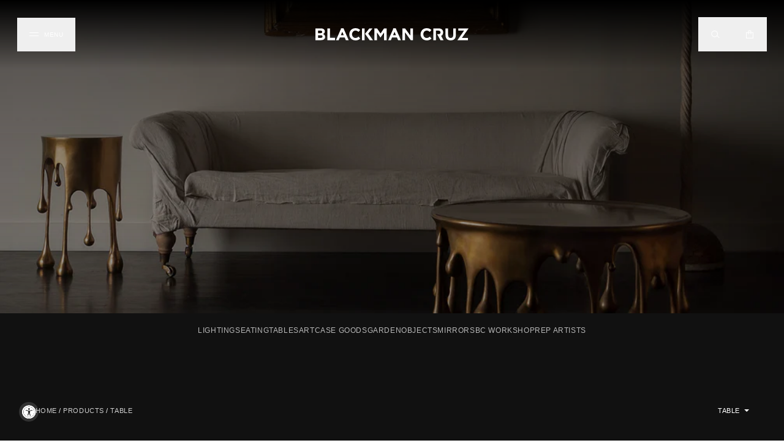

--- FILE ---
content_type: text/html; charset=utf-8
request_url: https://blackmancruz.com/collections/all/table
body_size: 18419
content:
<!doctype html>
<html lang="en">
<head>
  <meta name="google-site-verification" content="rOZ4jIoKDh6yNbvD2ym95RPh09Vd4jf9zlxxLTm-wkk" />
  <meta name="google-site-verification" content="Dd86M0-D7ioqcwOQE5vEz8DxqFxUaz0hs28eVtlZAxk" />
  <meta charset="utf-8">
  <meta http-equiv="X-UA-Compatible" content="IE=edge">
  <meta name="viewport" content="width=device-width,initial-scale=1,viewport-fit=cover">
  <meta name="theme-color" content="">
  <link rel="canonical" href="https://blackmancruz.com/collections/all/table">
  
  
    <link rel="shortcut icon" href="//blackmancruz.com/cdn/shop/files/192x192_32x32.png?v=1614342843" type="image/png">
  

  
  <title>
    Products
    
 &ndash; Tagged &quot;Table&quot;
    
    
      &ndash; Blackman Cruz
    
  </title>

  

  
<meta property="og:site_name" content="Blackman Cruz">
<meta property="og:url" content="https://blackmancruz.com/collections/all/table">
<meta property="og:title" content="Products">
<meta property="og:type" content="website">
<meta property="og:description" content="Considered one of the best antique and modern furniture gallery / showrooms in Los Angeles. A resource for interior designers, collectors and architects. ">



  <meta property="og:image" content="http://blackmancruz.com/cdn/shop/files/sample_490f4520-97dc-4456-8fa2-cefcde983490_1024x1024.jpg?v=1725611832">


<meta name="twitter:site" content="@">
<meta name="twitter:card" content="summary_large_image">
<meta name="twitter:title" content="Products">
<meta name="twitter:description" content="Considered one of the best antique and modern furniture gallery / showrooms in Los Angeles. A resource for interior designers, collectors and architects. ">


<link rel="preconnect" href="https://fonts.googleapis.com">
<link rel="preconnect" href="https://fonts.gstatic.com" crossorigin>
<link href="https://fonts.googleapis.com/css2?family=EB+Garamond:ital,wght@0,400..800;1,400..800&display=swap" rel="stylesheet">
<link rel="stylesheet" type="text/css" href="https://cloud.typography.com/6173836/7893992/css/fonts.css" />
<link rel="stylesheet" href="//maxcdn.bootstrapcdn.com/font-awesome/4.3.0/css/font-awesome.min.css">
<link rel="stylesheet" href="https://cdn.jsdelivr.net/npm/swiper@11/swiper-bundle.min.css"/>

<script src="https://cdn.jsdelivr.net/npm/swiper@11/swiper-bundle.min.js"></script>

  <!-- <script src="https://cdn.tailwindcss.com"></script> -->
  <script src="//blackmancruz.com/cdn/shop/t/32/assets/tailwind.js?v=74060902485424021281752698034"></script>
  
  <link href="//blackmancruz.com/cdn/shop/t/32/assets/theme.scss.css?v=90133725138549438251752699144" rel="stylesheet" type="text/css" media="all" />

  <script>
    document.documentElement.className = document.documentElement.className.replace('no-js', 'js');

    window.theme = {
      strings: {
        addToCart: "Add to Cart",
        soldOut: "Sold Out",
        unavailable: "Unavailable"
      },
      moneyFormat: "${{amount_no_decimals}}"
    };
  </script>

  

  

  <script src="//blackmancruz.com/cdn/shop/t/32/assets/vendor.js?v=105036834476855484161752698034" defer="defer"></script>
  <script src="//blackmancruz.com/cdn/shop/t/32/assets/theme.js?v=29876198987344868531752698034" defer="defer"></script>
  <script src="//blackmancruz.com/cdn/shop/t/32/assets/filter.js?v=69243719842997899001752698034" defer="defer"></script>
  <script src="//blackmancruz.com/cdn/shop/t/32/assets/product-zoom.js?v=139337006468323194471752698034" defer="defer"></script>

  <script>window.performance && window.performance.mark && window.performance.mark('shopify.content_for_header.start');</script><meta id="shopify-digital-wallet" name="shopify-digital-wallet" content="/7666617/digital_wallets/dialog">
<meta name="shopify-checkout-api-token" content="da7081a3de3ce6122b40cefb82abd16c">
<meta id="in-context-paypal-metadata" data-shop-id="7666617" data-venmo-supported="false" data-environment="production" data-locale="en_US" data-paypal-v4="true" data-currency="USD">
<link rel="alternate" type="application/atom+xml" title="Feed" href="/collections/all/table.atom" />
<script async="async" src="/checkouts/internal/preloads.js?locale=en-US"></script>
<link rel="preconnect" href="https://shop.app" crossorigin="anonymous">
<script async="async" src="https://shop.app/checkouts/internal/preloads.js?locale=en-US&shop_id=7666617" crossorigin="anonymous"></script>
<script id="shopify-features" type="application/json">{"accessToken":"da7081a3de3ce6122b40cefb82abd16c","betas":["rich-media-storefront-analytics"],"domain":"blackmancruz.com","predictiveSearch":true,"shopId":7666617,"locale":"en"}</script>
<script>var Shopify = Shopify || {};
Shopify.shop = "blackmancruz.myshopify.com";
Shopify.locale = "en";
Shopify.currency = {"active":"USD","rate":"1.0"};
Shopify.country = "US";
Shopify.theme = {"name":"Blackman Cruz (2.0.8) – Search update","id":180507214107,"schema_name":"Blackman Cruz","schema_version":"2.0.0","theme_store_id":null,"role":"main"};
Shopify.theme.handle = "null";
Shopify.theme.style = {"id":null,"handle":null};
Shopify.cdnHost = "blackmancruz.com/cdn";
Shopify.routes = Shopify.routes || {};
Shopify.routes.root = "/";</script>
<script type="module">!function(o){(o.Shopify=o.Shopify||{}).modules=!0}(window);</script>
<script>!function(o){function n(){var o=[];function n(){o.push(Array.prototype.slice.apply(arguments))}return n.q=o,n}var t=o.Shopify=o.Shopify||{};t.loadFeatures=n(),t.autoloadFeatures=n()}(window);</script>
<script>
  window.ShopifyPay = window.ShopifyPay || {};
  window.ShopifyPay.apiHost = "shop.app\/pay";
  window.ShopifyPay.redirectState = null;
</script>
<script id="shop-js-analytics" type="application/json">{"pageType":"collection"}</script>
<script defer="defer" async type="module" src="//blackmancruz.com/cdn/shopifycloud/shop-js/modules/v2/client.init-shop-cart-sync_C5BV16lS.en.esm.js"></script>
<script defer="defer" async type="module" src="//blackmancruz.com/cdn/shopifycloud/shop-js/modules/v2/chunk.common_CygWptCX.esm.js"></script>
<script type="module">
  await import("//blackmancruz.com/cdn/shopifycloud/shop-js/modules/v2/client.init-shop-cart-sync_C5BV16lS.en.esm.js");
await import("//blackmancruz.com/cdn/shopifycloud/shop-js/modules/v2/chunk.common_CygWptCX.esm.js");

  window.Shopify.SignInWithShop?.initShopCartSync?.({"fedCMEnabled":true,"windoidEnabled":true});

</script>
<script>
  window.Shopify = window.Shopify || {};
  if (!window.Shopify.featureAssets) window.Shopify.featureAssets = {};
  window.Shopify.featureAssets['shop-js'] = {"shop-cart-sync":["modules/v2/client.shop-cart-sync_ZFArdW7E.en.esm.js","modules/v2/chunk.common_CygWptCX.esm.js"],"init-fed-cm":["modules/v2/client.init-fed-cm_CmiC4vf6.en.esm.js","modules/v2/chunk.common_CygWptCX.esm.js"],"shop-button":["modules/v2/client.shop-button_tlx5R9nI.en.esm.js","modules/v2/chunk.common_CygWptCX.esm.js"],"shop-cash-offers":["modules/v2/client.shop-cash-offers_DOA2yAJr.en.esm.js","modules/v2/chunk.common_CygWptCX.esm.js","modules/v2/chunk.modal_D71HUcav.esm.js"],"init-windoid":["modules/v2/client.init-windoid_sURxWdc1.en.esm.js","modules/v2/chunk.common_CygWptCX.esm.js"],"shop-toast-manager":["modules/v2/client.shop-toast-manager_ClPi3nE9.en.esm.js","modules/v2/chunk.common_CygWptCX.esm.js"],"init-shop-email-lookup-coordinator":["modules/v2/client.init-shop-email-lookup-coordinator_B8hsDcYM.en.esm.js","modules/v2/chunk.common_CygWptCX.esm.js"],"init-shop-cart-sync":["modules/v2/client.init-shop-cart-sync_C5BV16lS.en.esm.js","modules/v2/chunk.common_CygWptCX.esm.js"],"avatar":["modules/v2/client.avatar_BTnouDA3.en.esm.js"],"pay-button":["modules/v2/client.pay-button_FdsNuTd3.en.esm.js","modules/v2/chunk.common_CygWptCX.esm.js"],"init-customer-accounts":["modules/v2/client.init-customer-accounts_DxDtT_ad.en.esm.js","modules/v2/client.shop-login-button_C5VAVYt1.en.esm.js","modules/v2/chunk.common_CygWptCX.esm.js","modules/v2/chunk.modal_D71HUcav.esm.js"],"init-shop-for-new-customer-accounts":["modules/v2/client.init-shop-for-new-customer-accounts_ChsxoAhi.en.esm.js","modules/v2/client.shop-login-button_C5VAVYt1.en.esm.js","modules/v2/chunk.common_CygWptCX.esm.js","modules/v2/chunk.modal_D71HUcav.esm.js"],"shop-login-button":["modules/v2/client.shop-login-button_C5VAVYt1.en.esm.js","modules/v2/chunk.common_CygWptCX.esm.js","modules/v2/chunk.modal_D71HUcav.esm.js"],"init-customer-accounts-sign-up":["modules/v2/client.init-customer-accounts-sign-up_CPSyQ0Tj.en.esm.js","modules/v2/client.shop-login-button_C5VAVYt1.en.esm.js","modules/v2/chunk.common_CygWptCX.esm.js","modules/v2/chunk.modal_D71HUcav.esm.js"],"shop-follow-button":["modules/v2/client.shop-follow-button_Cva4Ekp9.en.esm.js","modules/v2/chunk.common_CygWptCX.esm.js","modules/v2/chunk.modal_D71HUcav.esm.js"],"checkout-modal":["modules/v2/client.checkout-modal_BPM8l0SH.en.esm.js","modules/v2/chunk.common_CygWptCX.esm.js","modules/v2/chunk.modal_D71HUcav.esm.js"],"lead-capture":["modules/v2/client.lead-capture_Bi8yE_yS.en.esm.js","modules/v2/chunk.common_CygWptCX.esm.js","modules/v2/chunk.modal_D71HUcav.esm.js"],"shop-login":["modules/v2/client.shop-login_D6lNrXab.en.esm.js","modules/v2/chunk.common_CygWptCX.esm.js","modules/v2/chunk.modal_D71HUcav.esm.js"],"payment-terms":["modules/v2/client.payment-terms_CZxnsJam.en.esm.js","modules/v2/chunk.common_CygWptCX.esm.js","modules/v2/chunk.modal_D71HUcav.esm.js"]};
</script>
<script>(function() {
  var isLoaded = false;
  function asyncLoad() {
    if (isLoaded) return;
    isLoaded = true;
    var urls = ["https:\/\/accessibly.onthemapmarketing.com\/public\/widget\/run.js?shop=blackmancruz.myshopify.com","https:\/\/chimpstatic.com\/mcjs-connected\/js\/users\/f7c6e3ade5c9f44450e375b3f\/0eed8bdc8703a1c2105efb35a.js?shop=blackmancruz.myshopify.com"];
    for (var i = 0; i < urls.length; i++) {
      var s = document.createElement('script');
      s.type = 'text/javascript';
      s.async = true;
      s.src = urls[i];
      var x = document.getElementsByTagName('script')[0];
      x.parentNode.insertBefore(s, x);
    }
  };
  if(window.attachEvent) {
    window.attachEvent('onload', asyncLoad);
  } else {
    window.addEventListener('load', asyncLoad, false);
  }
})();</script>
<script id="__st">var __st={"a":7666617,"offset":-28800,"reqid":"a4d53c32-00dc-467e-b984-64c73dbd5e0f-1768679985","pageurl":"blackmancruz.com\/collections\/all\/table","u":"47a7e3420433","p":"collection"};</script>
<script>window.ShopifyPaypalV4VisibilityTracking = true;</script>
<script id="captcha-bootstrap">!function(){'use strict';const t='contact',e='account',n='new_comment',o=[[t,t],['blogs',n],['comments',n],[t,'customer']],c=[[e,'customer_login'],[e,'guest_login'],[e,'recover_customer_password'],[e,'create_customer']],r=t=>t.map((([t,e])=>`form[action*='/${t}']:not([data-nocaptcha='true']) input[name='form_type'][value='${e}']`)).join(','),a=t=>()=>t?[...document.querySelectorAll(t)].map((t=>t.form)):[];function s(){const t=[...o],e=r(t);return a(e)}const i='password',u='form_key',d=['recaptcha-v3-token','g-recaptcha-response','h-captcha-response',i],f=()=>{try{return window.sessionStorage}catch{return}},m='__shopify_v',_=t=>t.elements[u];function p(t,e,n=!1){try{const o=window.sessionStorage,c=JSON.parse(o.getItem(e)),{data:r}=function(t){const{data:e,action:n}=t;return t[m]||n?{data:e,action:n}:{data:t,action:n}}(c);for(const[e,n]of Object.entries(r))t.elements[e]&&(t.elements[e].value=n);n&&o.removeItem(e)}catch(o){console.error('form repopulation failed',{error:o})}}const l='form_type',E='cptcha';function T(t){t.dataset[E]=!0}const w=window,h=w.document,L='Shopify',v='ce_forms',y='captcha';let A=!1;((t,e)=>{const n=(g='f06e6c50-85a8-45c8-87d0-21a2b65856fe',I='https://cdn.shopify.com/shopifycloud/storefront-forms-hcaptcha/ce_storefront_forms_captcha_hcaptcha.v1.5.2.iife.js',D={infoText:'Protected by hCaptcha',privacyText:'Privacy',termsText:'Terms'},(t,e,n)=>{const o=w[L][v],c=o.bindForm;if(c)return c(t,g,e,D).then(n);var r;o.q.push([[t,g,e,D],n]),r=I,A||(h.body.append(Object.assign(h.createElement('script'),{id:'captcha-provider',async:!0,src:r})),A=!0)});var g,I,D;w[L]=w[L]||{},w[L][v]=w[L][v]||{},w[L][v].q=[],w[L][y]=w[L][y]||{},w[L][y].protect=function(t,e){n(t,void 0,e),T(t)},Object.freeze(w[L][y]),function(t,e,n,w,h,L){const[v,y,A,g]=function(t,e,n){const i=e?o:[],u=t?c:[],d=[...i,...u],f=r(d),m=r(i),_=r(d.filter((([t,e])=>n.includes(e))));return[a(f),a(m),a(_),s()]}(w,h,L),I=t=>{const e=t.target;return e instanceof HTMLFormElement?e:e&&e.form},D=t=>v().includes(t);t.addEventListener('submit',(t=>{const e=I(t);if(!e)return;const n=D(e)&&!e.dataset.hcaptchaBound&&!e.dataset.recaptchaBound,o=_(e),c=g().includes(e)&&(!o||!o.value);(n||c)&&t.preventDefault(),c&&!n&&(function(t){try{if(!f())return;!function(t){const e=f();if(!e)return;const n=_(t);if(!n)return;const o=n.value;o&&e.removeItem(o)}(t);const e=Array.from(Array(32),(()=>Math.random().toString(36)[2])).join('');!function(t,e){_(t)||t.append(Object.assign(document.createElement('input'),{type:'hidden',name:u})),t.elements[u].value=e}(t,e),function(t,e){const n=f();if(!n)return;const o=[...t.querySelectorAll(`input[type='${i}']`)].map((({name:t})=>t)),c=[...d,...o],r={};for(const[a,s]of new FormData(t).entries())c.includes(a)||(r[a]=s);n.setItem(e,JSON.stringify({[m]:1,action:t.action,data:r}))}(t,e)}catch(e){console.error('failed to persist form',e)}}(e),e.submit())}));const S=(t,e)=>{t&&!t.dataset[E]&&(n(t,e.some((e=>e===t))),T(t))};for(const o of['focusin','change'])t.addEventListener(o,(t=>{const e=I(t);D(e)&&S(e,y())}));const B=e.get('form_key'),M=e.get(l),P=B&&M;t.addEventListener('DOMContentLoaded',(()=>{const t=y();if(P)for(const e of t)e.elements[l].value===M&&p(e,B);[...new Set([...A(),...v().filter((t=>'true'===t.dataset.shopifyCaptcha))])].forEach((e=>S(e,t)))}))}(h,new URLSearchParams(w.location.search),n,t,e,['guest_login'])})(!0,!0)}();</script>
<script integrity="sha256-4kQ18oKyAcykRKYeNunJcIwy7WH5gtpwJnB7kiuLZ1E=" data-source-attribution="shopify.loadfeatures" defer="defer" src="//blackmancruz.com/cdn/shopifycloud/storefront/assets/storefront/load_feature-a0a9edcb.js" crossorigin="anonymous"></script>
<script crossorigin="anonymous" defer="defer" src="//blackmancruz.com/cdn/shopifycloud/storefront/assets/shopify_pay/storefront-65b4c6d7.js?v=20250812"></script>
<script data-source-attribution="shopify.dynamic_checkout.dynamic.init">var Shopify=Shopify||{};Shopify.PaymentButton=Shopify.PaymentButton||{isStorefrontPortableWallets:!0,init:function(){window.Shopify.PaymentButton.init=function(){};var t=document.createElement("script");t.src="https://blackmancruz.com/cdn/shopifycloud/portable-wallets/latest/portable-wallets.en.js",t.type="module",document.head.appendChild(t)}};
</script>
<script data-source-attribution="shopify.dynamic_checkout.buyer_consent">
  function portableWalletsHideBuyerConsent(e){var t=document.getElementById("shopify-buyer-consent"),n=document.getElementById("shopify-subscription-policy-button");t&&n&&(t.classList.add("hidden"),t.setAttribute("aria-hidden","true"),n.removeEventListener("click",e))}function portableWalletsShowBuyerConsent(e){var t=document.getElementById("shopify-buyer-consent"),n=document.getElementById("shopify-subscription-policy-button");t&&n&&(t.classList.remove("hidden"),t.removeAttribute("aria-hidden"),n.addEventListener("click",e))}window.Shopify?.PaymentButton&&(window.Shopify.PaymentButton.hideBuyerConsent=portableWalletsHideBuyerConsent,window.Shopify.PaymentButton.showBuyerConsent=portableWalletsShowBuyerConsent);
</script>
<script data-source-attribution="shopify.dynamic_checkout.cart.bootstrap">document.addEventListener("DOMContentLoaded",(function(){function t(){return document.querySelector("shopify-accelerated-checkout-cart, shopify-accelerated-checkout")}if(t())Shopify.PaymentButton.init();else{new MutationObserver((function(e,n){t()&&(Shopify.PaymentButton.init(),n.disconnect())})).observe(document.body,{childList:!0,subtree:!0})}}));
</script>
<link id="shopify-accelerated-checkout-styles" rel="stylesheet" media="screen" href="https://blackmancruz.com/cdn/shopifycloud/portable-wallets/latest/accelerated-checkout-backwards-compat.css" crossorigin="anonymous">
<style id="shopify-accelerated-checkout-cart">
        #shopify-buyer-consent {
  margin-top: 1em;
  display: inline-block;
  width: 100%;
}

#shopify-buyer-consent.hidden {
  display: none;
}

#shopify-subscription-policy-button {
  background: none;
  border: none;
  padding: 0;
  text-decoration: underline;
  font-size: inherit;
  cursor: pointer;
}

#shopify-subscription-policy-button::before {
  box-shadow: none;
}

      </style>

<script>window.performance && window.performance.mark && window.performance.mark('shopify.content_for_header.end');</script>
<link href="https://monorail-edge.shopifysvc.com" rel="dns-prefetch">
<script>(function(){if ("sendBeacon" in navigator && "performance" in window) {try {var session_token_from_headers = performance.getEntriesByType('navigation')[0].serverTiming.find(x => x.name == '_s').description;} catch {var session_token_from_headers = undefined;}var session_cookie_matches = document.cookie.match(/_shopify_s=([^;]*)/);var session_token_from_cookie = session_cookie_matches && session_cookie_matches.length === 2 ? session_cookie_matches[1] : "";var session_token = session_token_from_headers || session_token_from_cookie || "";function handle_abandonment_event(e) {var entries = performance.getEntries().filter(function(entry) {return /monorail-edge.shopifysvc.com/.test(entry.name);});if (!window.abandonment_tracked && entries.length === 0) {window.abandonment_tracked = true;var currentMs = Date.now();var navigation_start = performance.timing.navigationStart;var payload = {shop_id: 7666617,url: window.location.href,navigation_start,duration: currentMs - navigation_start,session_token,page_type: "collection"};window.navigator.sendBeacon("https://monorail-edge.shopifysvc.com/v1/produce", JSON.stringify({schema_id: "online_store_buyer_site_abandonment/1.1",payload: payload,metadata: {event_created_at_ms: currentMs,event_sent_at_ms: currentMs}}));}}window.addEventListener('pagehide', handle_abandonment_event);}}());</script>
<script id="web-pixels-manager-setup">(function e(e,d,r,n,o){if(void 0===o&&(o={}),!Boolean(null===(a=null===(i=window.Shopify)||void 0===i?void 0:i.analytics)||void 0===a?void 0:a.replayQueue)){var i,a;window.Shopify=window.Shopify||{};var t=window.Shopify;t.analytics=t.analytics||{};var s=t.analytics;s.replayQueue=[],s.publish=function(e,d,r){return s.replayQueue.push([e,d,r]),!0};try{self.performance.mark("wpm:start")}catch(e){}var l=function(){var e={modern:/Edge?\/(1{2}[4-9]|1[2-9]\d|[2-9]\d{2}|\d{4,})\.\d+(\.\d+|)|Firefox\/(1{2}[4-9]|1[2-9]\d|[2-9]\d{2}|\d{4,})\.\d+(\.\d+|)|Chrom(ium|e)\/(9{2}|\d{3,})\.\d+(\.\d+|)|(Maci|X1{2}).+ Version\/(15\.\d+|(1[6-9]|[2-9]\d|\d{3,})\.\d+)([,.]\d+|)( \(\w+\)|)( Mobile\/\w+|) Safari\/|Chrome.+OPR\/(9{2}|\d{3,})\.\d+\.\d+|(CPU[ +]OS|iPhone[ +]OS|CPU[ +]iPhone|CPU IPhone OS|CPU iPad OS)[ +]+(15[._]\d+|(1[6-9]|[2-9]\d|\d{3,})[._]\d+)([._]\d+|)|Android:?[ /-](13[3-9]|1[4-9]\d|[2-9]\d{2}|\d{4,})(\.\d+|)(\.\d+|)|Android.+Firefox\/(13[5-9]|1[4-9]\d|[2-9]\d{2}|\d{4,})\.\d+(\.\d+|)|Android.+Chrom(ium|e)\/(13[3-9]|1[4-9]\d|[2-9]\d{2}|\d{4,})\.\d+(\.\d+|)|SamsungBrowser\/([2-9]\d|\d{3,})\.\d+/,legacy:/Edge?\/(1[6-9]|[2-9]\d|\d{3,})\.\d+(\.\d+|)|Firefox\/(5[4-9]|[6-9]\d|\d{3,})\.\d+(\.\d+|)|Chrom(ium|e)\/(5[1-9]|[6-9]\d|\d{3,})\.\d+(\.\d+|)([\d.]+$|.*Safari\/(?![\d.]+ Edge\/[\d.]+$))|(Maci|X1{2}).+ Version\/(10\.\d+|(1[1-9]|[2-9]\d|\d{3,})\.\d+)([,.]\d+|)( \(\w+\)|)( Mobile\/\w+|) Safari\/|Chrome.+OPR\/(3[89]|[4-9]\d|\d{3,})\.\d+\.\d+|(CPU[ +]OS|iPhone[ +]OS|CPU[ +]iPhone|CPU IPhone OS|CPU iPad OS)[ +]+(10[._]\d+|(1[1-9]|[2-9]\d|\d{3,})[._]\d+)([._]\d+|)|Android:?[ /-](13[3-9]|1[4-9]\d|[2-9]\d{2}|\d{4,})(\.\d+|)(\.\d+|)|Mobile Safari.+OPR\/([89]\d|\d{3,})\.\d+\.\d+|Android.+Firefox\/(13[5-9]|1[4-9]\d|[2-9]\d{2}|\d{4,})\.\d+(\.\d+|)|Android.+Chrom(ium|e)\/(13[3-9]|1[4-9]\d|[2-9]\d{2}|\d{4,})\.\d+(\.\d+|)|Android.+(UC? ?Browser|UCWEB|U3)[ /]?(15\.([5-9]|\d{2,})|(1[6-9]|[2-9]\d|\d{3,})\.\d+)\.\d+|SamsungBrowser\/(5\.\d+|([6-9]|\d{2,})\.\d+)|Android.+MQ{2}Browser\/(14(\.(9|\d{2,})|)|(1[5-9]|[2-9]\d|\d{3,})(\.\d+|))(\.\d+|)|K[Aa][Ii]OS\/(3\.\d+|([4-9]|\d{2,})\.\d+)(\.\d+|)/},d=e.modern,r=e.legacy,n=navigator.userAgent;return n.match(d)?"modern":n.match(r)?"legacy":"unknown"}(),u="modern"===l?"modern":"legacy",c=(null!=n?n:{modern:"",legacy:""})[u],f=function(e){return[e.baseUrl,"/wpm","/b",e.hashVersion,"modern"===e.buildTarget?"m":"l",".js"].join("")}({baseUrl:d,hashVersion:r,buildTarget:u}),m=function(e){var d=e.version,r=e.bundleTarget,n=e.surface,o=e.pageUrl,i=e.monorailEndpoint;return{emit:function(e){var a=e.status,t=e.errorMsg,s=(new Date).getTime(),l=JSON.stringify({metadata:{event_sent_at_ms:s},events:[{schema_id:"web_pixels_manager_load/3.1",payload:{version:d,bundle_target:r,page_url:o,status:a,surface:n,error_msg:t},metadata:{event_created_at_ms:s}}]});if(!i)return console&&console.warn&&console.warn("[Web Pixels Manager] No Monorail endpoint provided, skipping logging."),!1;try{return self.navigator.sendBeacon.bind(self.navigator)(i,l)}catch(e){}var u=new XMLHttpRequest;try{return u.open("POST",i,!0),u.setRequestHeader("Content-Type","text/plain"),u.send(l),!0}catch(e){return console&&console.warn&&console.warn("[Web Pixels Manager] Got an unhandled error while logging to Monorail."),!1}}}}({version:r,bundleTarget:l,surface:e.surface,pageUrl:self.location.href,monorailEndpoint:e.monorailEndpoint});try{o.browserTarget=l,function(e){var d=e.src,r=e.async,n=void 0===r||r,o=e.onload,i=e.onerror,a=e.sri,t=e.scriptDataAttributes,s=void 0===t?{}:t,l=document.createElement("script"),u=document.querySelector("head"),c=document.querySelector("body");if(l.async=n,l.src=d,a&&(l.integrity=a,l.crossOrigin="anonymous"),s)for(var f in s)if(Object.prototype.hasOwnProperty.call(s,f))try{l.dataset[f]=s[f]}catch(e){}if(o&&l.addEventListener("load",o),i&&l.addEventListener("error",i),u)u.appendChild(l);else{if(!c)throw new Error("Did not find a head or body element to append the script");c.appendChild(l)}}({src:f,async:!0,onload:function(){if(!function(){var e,d;return Boolean(null===(d=null===(e=window.Shopify)||void 0===e?void 0:e.analytics)||void 0===d?void 0:d.initialized)}()){var d=window.webPixelsManager.init(e)||void 0;if(d){var r=window.Shopify.analytics;r.replayQueue.forEach((function(e){var r=e[0],n=e[1],o=e[2];d.publishCustomEvent(r,n,o)})),r.replayQueue=[],r.publish=d.publishCustomEvent,r.visitor=d.visitor,r.initialized=!0}}},onerror:function(){return m.emit({status:"failed",errorMsg:"".concat(f," has failed to load")})},sri:function(e){var d=/^sha384-[A-Za-z0-9+/=]+$/;return"string"==typeof e&&d.test(e)}(c)?c:"",scriptDataAttributes:o}),m.emit({status:"loading"})}catch(e){m.emit({status:"failed",errorMsg:(null==e?void 0:e.message)||"Unknown error"})}}})({shopId: 7666617,storefrontBaseUrl: "https://blackmancruz.com",extensionsBaseUrl: "https://extensions.shopifycdn.com/cdn/shopifycloud/web-pixels-manager",monorailEndpoint: "https://monorail-edge.shopifysvc.com/unstable/produce_batch",surface: "storefront-renderer",enabledBetaFlags: ["2dca8a86"],webPixelsConfigList: [{"id":"166592795","configuration":"{\"tagID\":\"2613113196438\"}","eventPayloadVersion":"v1","runtimeContext":"STRICT","scriptVersion":"18031546ee651571ed29edbe71a3550b","type":"APP","apiClientId":3009811,"privacyPurposes":["ANALYTICS","MARKETING","SALE_OF_DATA"],"dataSharingAdjustments":{"protectedCustomerApprovalScopes":["read_customer_address","read_customer_email","read_customer_name","read_customer_personal_data","read_customer_phone"]}},{"id":"144376091","eventPayloadVersion":"v1","runtimeContext":"LAX","scriptVersion":"1","type":"CUSTOM","privacyPurposes":["ANALYTICS"],"name":"Google Analytics tag (migrated)"},{"id":"shopify-app-pixel","configuration":"{}","eventPayloadVersion":"v1","runtimeContext":"STRICT","scriptVersion":"0450","apiClientId":"shopify-pixel","type":"APP","privacyPurposes":["ANALYTICS","MARKETING"]},{"id":"shopify-custom-pixel","eventPayloadVersion":"v1","runtimeContext":"LAX","scriptVersion":"0450","apiClientId":"shopify-pixel","type":"CUSTOM","privacyPurposes":["ANALYTICS","MARKETING"]}],isMerchantRequest: false,initData: {"shop":{"name":"Blackman Cruz","paymentSettings":{"currencyCode":"USD"},"myshopifyDomain":"blackmancruz.myshopify.com","countryCode":"US","storefrontUrl":"https:\/\/blackmancruz.com"},"customer":null,"cart":null,"checkout":null,"productVariants":[],"purchasingCompany":null},},"https://blackmancruz.com/cdn","fcfee988w5aeb613cpc8e4bc33m6693e112",{"modern":"","legacy":""},{"shopId":"7666617","storefrontBaseUrl":"https:\/\/blackmancruz.com","extensionBaseUrl":"https:\/\/extensions.shopifycdn.com\/cdn\/shopifycloud\/web-pixels-manager","surface":"storefront-renderer","enabledBetaFlags":"[\"2dca8a86\"]","isMerchantRequest":"false","hashVersion":"fcfee988w5aeb613cpc8e4bc33m6693e112","publish":"custom","events":"[[\"page_viewed\",{}],[\"collection_viewed\",{\"collection\":{\"id\":\"\",\"title\":\"Products\",\"productVariants\":[{\"price\":{\"amount\":3200.0,\"currencyCode\":\"USD\"},\"product\":{\"title\":\"HABERDASHERY PAINTED IRON TABLE-TOP MIRROR, PAT.1850\",\"vendor\":\"Blackman Cruz\",\"id\":\"7148587352152\",\"untranslatedTitle\":\"HABERDASHERY PAINTED IRON TABLE-TOP MIRROR, PAT.1850\",\"url\":\"\/products\/haberdashery-painted-iron-table-top-mirror-pat-1850\",\"type\":\"Mirrors\"},\"id\":\"39965172203608\",\"image\":{\"src\":\"\/\/blackmancruz.com\/cdn\/shop\/products\/HABERDASHERYPAINTEDIRONTABLE-TOPMIRROR_PAT.1850_ef46c495-3769-44dd-8cfd-6d2683df3cc5.jpg?v=1655151626\"},\"sku\":\"\",\"title\":\"Default Title\",\"untranslatedTitle\":\"Default Title\"},{\"price\":{\"amount\":1850.0,\"currencyCode\":\"USD\"},\"product\":{\"title\":\"SILVER FRAMED TABLE TOP MIRROR\",\"vendor\":\"Blackman Cruz\",\"id\":\"9172522696987\",\"untranslatedTitle\":\"SILVER FRAMED TABLE TOP MIRROR\",\"url\":\"\/products\/silver-framed-table-top-mirror\",\"type\":\"Mirrors\"},\"id\":\"48652046172443\",\"image\":{\"src\":\"\/\/blackmancruz.com\/cdn\/shop\/files\/SILVERFRAMEDTABLETOPMIRROR2.jpg?v=1715643461\"},\"sku\":\"\",\"title\":\"Default Title\",\"untranslatedTitle\":\"Default Title\"}]}}]]"});</script><script>
  window.ShopifyAnalytics = window.ShopifyAnalytics || {};
  window.ShopifyAnalytics.meta = window.ShopifyAnalytics.meta || {};
  window.ShopifyAnalytics.meta.currency = 'USD';
  var meta = {"products":[{"id":7148587352152,"gid":"gid:\/\/shopify\/Product\/7148587352152","vendor":"Blackman Cruz","type":"Mirrors","handle":"haberdashery-painted-iron-table-top-mirror-pat-1850","variants":[{"id":39965172203608,"price":320000,"name":"HABERDASHERY PAINTED IRON TABLE-TOP MIRROR, PAT.1850","public_title":null,"sku":""}],"remote":false},{"id":9172522696987,"gid":"gid:\/\/shopify\/Product\/9172522696987","vendor":"Blackman Cruz","type":"Mirrors","handle":"silver-framed-table-top-mirror","variants":[{"id":48652046172443,"price":185000,"name":"SILVER FRAMED TABLE TOP MIRROR","public_title":null,"sku":""}],"remote":false}],"page":{"pageType":"collection","requestId":"a4d53c32-00dc-467e-b984-64c73dbd5e0f-1768679985"}};
  for (var attr in meta) {
    window.ShopifyAnalytics.meta[attr] = meta[attr];
  }
</script>
<script class="analytics">
  (function () {
    var customDocumentWrite = function(content) {
      var jquery = null;

      if (window.jQuery) {
        jquery = window.jQuery;
      } else if (window.Checkout && window.Checkout.$) {
        jquery = window.Checkout.$;
      }

      if (jquery) {
        jquery('body').append(content);
      }
    };

    var hasLoggedConversion = function(token) {
      if (token) {
        return document.cookie.indexOf('loggedConversion=' + token) !== -1;
      }
      return false;
    }

    var setCookieIfConversion = function(token) {
      if (token) {
        var twoMonthsFromNow = new Date(Date.now());
        twoMonthsFromNow.setMonth(twoMonthsFromNow.getMonth() + 2);

        document.cookie = 'loggedConversion=' + token + '; expires=' + twoMonthsFromNow;
      }
    }

    var trekkie = window.ShopifyAnalytics.lib = window.trekkie = window.trekkie || [];
    if (trekkie.integrations) {
      return;
    }
    trekkie.methods = [
      'identify',
      'page',
      'ready',
      'track',
      'trackForm',
      'trackLink'
    ];
    trekkie.factory = function(method) {
      return function() {
        var args = Array.prototype.slice.call(arguments);
        args.unshift(method);
        trekkie.push(args);
        return trekkie;
      };
    };
    for (var i = 0; i < trekkie.methods.length; i++) {
      var key = trekkie.methods[i];
      trekkie[key] = trekkie.factory(key);
    }
    trekkie.load = function(config) {
      trekkie.config = config || {};
      trekkie.config.initialDocumentCookie = document.cookie;
      var first = document.getElementsByTagName('script')[0];
      var script = document.createElement('script');
      script.type = 'text/javascript';
      script.onerror = function(e) {
        var scriptFallback = document.createElement('script');
        scriptFallback.type = 'text/javascript';
        scriptFallback.onerror = function(error) {
                var Monorail = {
      produce: function produce(monorailDomain, schemaId, payload) {
        var currentMs = new Date().getTime();
        var event = {
          schema_id: schemaId,
          payload: payload,
          metadata: {
            event_created_at_ms: currentMs,
            event_sent_at_ms: currentMs
          }
        };
        return Monorail.sendRequest("https://" + monorailDomain + "/v1/produce", JSON.stringify(event));
      },
      sendRequest: function sendRequest(endpointUrl, payload) {
        // Try the sendBeacon API
        if (window && window.navigator && typeof window.navigator.sendBeacon === 'function' && typeof window.Blob === 'function' && !Monorail.isIos12()) {
          var blobData = new window.Blob([payload], {
            type: 'text/plain'
          });

          if (window.navigator.sendBeacon(endpointUrl, blobData)) {
            return true;
          } // sendBeacon was not successful

        } // XHR beacon

        var xhr = new XMLHttpRequest();

        try {
          xhr.open('POST', endpointUrl);
          xhr.setRequestHeader('Content-Type', 'text/plain');
          xhr.send(payload);
        } catch (e) {
          console.log(e);
        }

        return false;
      },
      isIos12: function isIos12() {
        return window.navigator.userAgent.lastIndexOf('iPhone; CPU iPhone OS 12_') !== -1 || window.navigator.userAgent.lastIndexOf('iPad; CPU OS 12_') !== -1;
      }
    };
    Monorail.produce('monorail-edge.shopifysvc.com',
      'trekkie_storefront_load_errors/1.1',
      {shop_id: 7666617,
      theme_id: 180507214107,
      app_name: "storefront",
      context_url: window.location.href,
      source_url: "//blackmancruz.com/cdn/s/trekkie.storefront.cd680fe47e6c39ca5d5df5f0a32d569bc48c0f27.min.js"});

        };
        scriptFallback.async = true;
        scriptFallback.src = '//blackmancruz.com/cdn/s/trekkie.storefront.cd680fe47e6c39ca5d5df5f0a32d569bc48c0f27.min.js';
        first.parentNode.insertBefore(scriptFallback, first);
      };
      script.async = true;
      script.src = '//blackmancruz.com/cdn/s/trekkie.storefront.cd680fe47e6c39ca5d5df5f0a32d569bc48c0f27.min.js';
      first.parentNode.insertBefore(script, first);
    };
    trekkie.load(
      {"Trekkie":{"appName":"storefront","development":false,"defaultAttributes":{"shopId":7666617,"isMerchantRequest":null,"themeId":180507214107,"themeCityHash":"10894398765036024835","contentLanguage":"en","currency":"USD","eventMetadataId":"7232325b-7201-47ee-abb5-06babf411d31"},"isServerSideCookieWritingEnabled":true,"monorailRegion":"shop_domain","enabledBetaFlags":["65f19447"]},"Session Attribution":{},"S2S":{"facebookCapiEnabled":false,"source":"trekkie-storefront-renderer","apiClientId":580111}}
    );

    var loaded = false;
    trekkie.ready(function() {
      if (loaded) return;
      loaded = true;

      window.ShopifyAnalytics.lib = window.trekkie;

      var originalDocumentWrite = document.write;
      document.write = customDocumentWrite;
      try { window.ShopifyAnalytics.merchantGoogleAnalytics.call(this); } catch(error) {};
      document.write = originalDocumentWrite;

      window.ShopifyAnalytics.lib.page(null,{"pageType":"collection","requestId":"a4d53c32-00dc-467e-b984-64c73dbd5e0f-1768679985","shopifyEmitted":true});

      var match = window.location.pathname.match(/checkouts\/(.+)\/(thank_you|post_purchase)/)
      var token = match? match[1]: undefined;
      if (!hasLoggedConversion(token)) {
        setCookieIfConversion(token);
        window.ShopifyAnalytics.lib.track("Viewed Product Category",{"currency":"USD","category":"Collection: all","collectionName":"all","nonInteraction":true},undefined,undefined,{"shopifyEmitted":true});
      }
    });


        var eventsListenerScript = document.createElement('script');
        eventsListenerScript.async = true;
        eventsListenerScript.src = "//blackmancruz.com/cdn/shopifycloud/storefront/assets/shop_events_listener-3da45d37.js";
        document.getElementsByTagName('head')[0].appendChild(eventsListenerScript);

})();</script>
  <script>
  if (!window.ga || (window.ga && typeof window.ga !== 'function')) {
    window.ga = function ga() {
      (window.ga.q = window.ga.q || []).push(arguments);
      if (window.Shopify && window.Shopify.analytics && typeof window.Shopify.analytics.publish === 'function') {
        window.Shopify.analytics.publish("ga_stub_called", {}, {sendTo: "google_osp_migration"});
      }
      console.error("Shopify's Google Analytics stub called with:", Array.from(arguments), "\nSee https://help.shopify.com/manual/promoting-marketing/pixels/pixel-migration#google for more information.");
    };
    if (window.Shopify && window.Shopify.analytics && typeof window.Shopify.analytics.publish === 'function') {
      window.Shopify.analytics.publish("ga_stub_initialized", {}, {sendTo: "google_osp_migration"});
    }
  }
</script>
<script
  defer
  src="https://blackmancruz.com/cdn/shopifycloud/perf-kit/shopify-perf-kit-3.0.4.min.js"
  data-application="storefront-renderer"
  data-shop-id="7666617"
  data-render-region="gcp-us-central1"
  data-page-type="collection"
  data-theme-instance-id="180507214107"
  data-theme-name="Blackman Cruz"
  data-theme-version="2.0.0"
  data-monorail-region="shop_domain"
  data-resource-timing-sampling-rate="10"
  data-shs="true"
  data-shs-beacon="true"
  data-shs-export-with-fetch="true"
  data-shs-logs-sample-rate="1"
  data-shs-beacon-endpoint="https://blackmancruz.com/api/collect"
></script>
</head>

<body id="products" class="template-collection template-">
  <nav class="screenreader-text">
      <a href="#main-content">Skip to content</a>
      <a href="#main-nav">Skip to navigation</a>
  </nav>

  

  <div id="shopify-section-header" class="shopify-section"><div id="searchDrawer" class="absolute top-0 left-0 z-40 w-full px-5 md:p-10 bg-white hidden slideDown">
  <form action="/search" method="get" class="search text-center" role="search" id="search">
  <button class="search__icon">
    <span class="screenreader-text">Search</span>
  </button>
  <input 
    id="searchInput"
    class="search__input m-0"
    type="search"
    name="q"
    autofocus
    placeholder="Start typing and hit enter to search..."
    aria-label="Start typing and hit enter to search..."]
    required>
  <button id="search__close" class="text-black">✕</button>
</form>

<script defer>
  const SearchClose = document.getElementById("search__close")

   SearchClose.addEventListener("click", function(){
    SearchDrawer.classList.toggle("hidden")
  });
  
</script>

</div>
  
<header class=" absolute  w-full  z-20 group overflow-y-scroll max-h-screen">
 <div class="bar flex justify-between items-center p-3 md:p-7 text-white">
  <div class="w-1/3">
    <button aria-label="Menu" id="menuButton" class="p-5 flex items-center gap-2 text-[10px] uppercase tracking-wider">
      <style>
  .menuIcon {
    position: relative;
    height: 6px;
    width: 14px;
    margin-top: -1px;
    margin-right: 10px;
}
.menuIcon div {
    position: absolute;
    height: 1px;
    width: 15px;
    background: #FFF;
    transition: .15s;
}
.menuIcon div:nth-child(2) {
    bottom: 0;
}

.active .menuIcon div:nth-child(1) {
    top: 50%;
    transform: rotate(45deg);
}
  
.active .menuIcon div:nth-child(2) {
    top: 50%;
    transform: rotate(-45deg);
}
</style>

<div class="menuIcon">
  <div></div>
  <div></div>
</div>
      <div class="hidden md:block group-[.active]:hidden">Menu</div>
    </button>
  </div>
  <div class="w-[250px]">
    <a href="/" itemprop="url" >
     <svg style="overflow:visible" version="1.1" viewBox="0 0 299 24" xmlns="http://www.w3.org/2000/svg" xmlns:xlink="http://www.w3.org/1999/xlink">
  <title>Blackman Cruz</title>
  <g fill="none" fill-rule="evenodd">
    <g transform="translate(204.5)">
      <polygonpoints="94.595 12.032 94.595 0.065185 0.80561 0.065185 0.80561 23.999 94.595 23.999"/>
      <path d="m44.914 8.139c0-4.7507-3.2734-7.6533-8.7297-7.6533h-10.582v23.093h5.0915v-18.639h5.0603c2.4792 0 4.001 1.287 4.001 3.4637 0 1.9465-1.421 3.4077-3.9012 3.4077h-2.7599l6.5613 11.767h5.9543l-4.6954-8.4653c0.76611-0.364 4-1.6644 4-6.9741zm49.681-7.6533h-20.004v4.4541h11.06l-12.835 18.639h20.656v-4.453h-11.935l13.057-18.64zm-35.014 23.461c5.8025 0 10.102-2.913 10.102-10.431v-13.03h-5.0904v13.147c0 4.0496-2.3378 5.6477-5.0114 5.6477-3.0062 0-4.9761-1.8428-4.9761-5.6477v-13.147h-5.0925v13.195c0 7.4179 4.4418 10.266 10.069 10.266zm-46.738-23.882c4.5042 0 7.1892 1.6541 9.158 3.5881l-3.2401 3.7281c-1.4948-1.3544-3.3233-2.6102-5.9179-2.6102-4.2547 0-6.7141 3.6825-6.7141 7.2624 0 3.584 2.4657 7.2676 6.7141 7.2676 3.1611 0 5.2152-1.9911 6.0125-2.7004l3.2017 3.7468c-0.88981 0.88044-3.5073 3.6524-9.2141 3.6524-7.368 0-12.037-5.6394-12.037-11.966 0-6.5354 4.7225-11.968 12.037-11.968z" fill="#FFF" mask="url(#d)"/>
    </g>
    <polygon points="190.45 0.065185 0 0.065185 0 24 190.45 24"/>
    <path d="m139.09 0.48581v23.093h-5.0519v-15.076l-6.9909 9.8643h-0.11003l-6.7127-9.8v15.012h-4.9865v-22.299l-0.54287-0.79333h5.6104l6.8321 9.969 6.7781-9.969h5.1744zm46.336 0h5.0177v23.093h-4.3253l-11.195-15.401v15.401h-5.0187v-22.306l-0.56882-0.78711h5.7183l10.372 14.218v-14.218zm-147.13 18.474v4.619h-14.896v-23.093h5.0851v18.474h9.8111zm-27.697-4.9156h-5.6467v5.0804h5.8117c1.8705 0 3.0621-1.1532 3.0621-2.5397 0-1.4778-0.8906-2.5407-3.2271-2.5407zm-0.35707-9.1052h-5.2896v4.8824h5.2896c1.9639 0 2.9894-0.8203 2.9894-2.4723 0-1.4799-1.0536-2.4101-2.9894-2.4101zm0.42765 18.64h-10.67v-23.093h10.656c4.7218 0 7.6282 2.2431 7.6282 5.8727 0 3.6939-2.5244 4.8658-3.7316 5.1458 1.8528 0.41585 4.3264 2.1373 4.3264 5.7068 0 4.1025-3.3911 6.3674-8.2095 6.3674zm67.503-23.514c4.4966 0 7.1788 1.653 9.1437 3.5881l-3.2354 3.7281c-1.4926-1.3544-3.3185-2.6102-5.9083-2.6102-4.2506 0-6.7054 3.6825-6.7054 7.2624 0 3.584 2.4632 7.2676 6.7054 7.2676 3.1565 0 5.2066-1.9911 6.0017-2.7004l3.1991 3.7468c-0.88956 0.87941-3.5032 3.6524-9.2008 3.6524-7.3583 0-12.021-5.6394-12.021-11.966 0-6.5354 4.7166-11.968 12.021-11.968zm79.083 13.848l-2.8078-6.691-2.9043 6.691h5.7121zm4.0866 9.6662l-2.1902-5.179h-9.5859l-2.2244 5.179h-5.1837l9.752-22.307-0.40067-0.95096h5.3104l10.027 23.258h-5.5045zm-106.09-9.6662l-2.8078-6.691-2.9043 6.691h5.7121zm4.0866 9.6662l-2.1891-5.179h-9.5859l-2.2255 5.179h-5.1827l9.7509-22.307-0.40067-0.95096h5.3114l10.027 23.258h-5.5055zm31.571 0h5.0862v-23.093h-5.0862v23.093zm5.9114-12.477l8.5531-10.616h6.1117l-8.3984 10.258 9.2195 12.834h-6.4709l-9.015-12.477z" fill="#FFF" mask="url(#c)"/>
  </g>
</svg>
    </a>
  </div>
  <div class="w-1/3 flex justify-end items-center">
    
    <button id="searchButton" aria-label="Search" class="block p-3 md:p-5">
     <div class="w-[16px]">
         <svg  viewBox="0 0 24 24">
           <path fill-rule="evenodd" fill="#FFF" clip-rule="evenodd" d="M16.5 11a6.5 6.5 0 1 1-13 0 6.5 6.5 0 0 1 13 0Zm-.797 5.61a8 8 0 1 1 .948-1.163l5.331 4.479-.964 1.148-5.315-4.464Z"></path>
         </svg>
       </div>         
    </button>
    <button aria-label="Cart" class="p-3 md:p-5 show-hide-cart">
      <div class="w-[16px]">
        <svg id="cart" viewBox="0 0 24 24">
          <path fill-rule="evenodd" fill="#FFF" clip-rule="evenodd" d="M12 2.25A3.75 3.75 0 0 0 8.25 6v1H3v15h18V7h-5.25V6A3.75 3.75 0 0 0 12 2.25Zm2.25 6.25V12h1.5V8.5h3.75v12h-15v-12h3.75V12h1.5V8.5h4.5Zm0-1.5V6a2.25 2.25 0 0 0-4.5 0v1h4.5Z"></path>
        </svg>
      </div>
    </button>
  </div>
 </div>
</header>

<div id="menuDrawer" class="hidden fixed top-0 left-0 h-screen  w-full z-50 overflow-y-scroll">
  <div class="slideLeft absolute top-0 left-0 z-40 bg-white w-full md:max-w-[400px] min-h-[100vh] pb-10">
    <div class="flex flex-col flex-wrap text-sm uppercase tracking-wider  text-black px-3 md:px-7" >
      <div id="mainMenu">
        <div class="py-2 h-[80px] md:h-[112px] flex items-center">
             <button id="closeMenuButton" class="invert active flex items-center p-5">
               <style>
  .menuIcon {
    position: relative;
    height: 6px;
    width: 14px;
    margin-top: -1px;
    margin-right: 10px;
}
.menuIcon div {
    position: absolute;
    height: 1px;
    width: 15px;
    background: #FFF;
    transition: .15s;
}
.menuIcon div:nth-child(2) {
    bottom: 0;
}

.active .menuIcon div:nth-child(1) {
    top: 50%;
    transform: rotate(45deg);
}
  
.active .menuIcon div:nth-child(2) {
    top: 50%;
    transform: rotate(-45deg);
}
</style>

<div class="menuIcon">
  <div></div>
  <div></div>
</div>
             </button>
        </div>
         <div class="flex flex-col gap-7 px-5">
           
              
                
                  <a style="color: " href="/collections/arrivals">New Arrivals  </a>
               
           
              
                
                  <a style="color: " href="/collections/lighting">Lighting  </a>
               
           
              
                
                  <a style="color: " href="/collections/seating">Seating  </a>
               
           
              
                
                  <a style="color: " href="/collections/tables">Tables  </a>
               
           
              
                
                  <a style="color: " href="/collections/art">Art  </a>
               
           
              
                
                  <a style="color: " href="/collections/case-goods">Case Goods  </a>
               
           
              
                
                  <a style="color: " href="/collections/garden">Garden  </a>
               
           
              
                
                  <a style="color: " href="/collections/objects">Objects  </a>
               
           
              
                
                  <a style="color: " href="/collections/mirrors">Mirrors  </a>
               
           
              
                
                  <a style="color: " href="/collections/bc-workshop">BC Workshop  </a>
               
           
              
                
                  <a style="color: " href="/pages/represented-artists">Represented Artists  </a>
               
           
         </div>
        <div class="text-[11px] text-zinc-600 flex flex-col gap-3 mt-10 px-5 stepFadeIn">
            <a href="https://blackmancruz.us12.list-manage.com/subscribe/post?u=f7c6e3ade5c9f44450e375b3f&id=5ac9be3c50&EMAIL" target="blank">Mailing list</a>
             <a href="/pages/about">About</a>
             <a href="/pages/contact-us">Contact us</a>
          <!-- 
              <a href="/pages/about">About</a>
              
              <a href="/pages/contact-us">Contact us</a>
              
              <a href="/pages/faqs">FAQs</a>
              
              <a href="/pages/care-instructions">Care Instructions</a>
              
              <a href="/pages/terms-conditions">Shipping & Returns</a>
               -->
        </div>
      </div>
      <div id="subMenu" class="hidden fadeIn">
        <div class="p-7 px-5  flex items-center">
          <button class="back uppercase text-xs flex gap-2 items-center opacity-70">
              <svg xmlns="http://www.w3.org/2000/svg" fill="none" viewBox="0 0 24 24" stroke-width="1.5" stroke="currentColor" class="size-4">
  <path stroke-linecap="round" stroke-linejoin="round" d="M15.75 19.5 8.25 12l7.5-7.5" />
</svg>

              <div>Back</div>
          </button>
        </div>
        
          
            <div class="subMenu hidden flex flex-col gap-7 px-5">
                
                  <a href="/collections/lighting/Chandeliers">Chandeliers</a>
                
                  <a href="/collections/lighting/Floor-Lamps">Floor Lamps</a>
                
                  <a href="/collections/lighting/Sconces">Sconces</a>
                
                  <a href="/collections/lighting/Table-Lamps">Table Lamps</a>
                
                <a href="/collections/lighting">View all</a>
            </div>
           
        
          
            <div class="subMenu hidden flex flex-col gap-7 px-5">
                
                  <a href="/collections/seating/Dining-Chairs">Dining Chairs</a>
                
                  <a href="/collections/seating/Lounge-Chairs">Lounge Chairs</a>
                
                  <a href="/collections/seating/Sofas">Sofas</a>
                
                  <a href="/collections/seating/Stools">Stools</a>
                
                  <a href="/collections/seating/Benches">Benches</a>
                
                  <a href="/collections/seating/Occasional-Chairs">Occasional Chairs</a>
                
                  <a href="/collections/seating/Daybeds">Daybeds</a>
                
                  <a href="/collections/seating/Pillows">Pillows</a>
                
                <a href="/collections/seating">View all</a>
            </div>
           
        
          
            <div class="subMenu hidden flex flex-col gap-7 px-5">
                
                  <a href="/collections/tables/Dining-tables">Dining Tables</a>
                
                  <a href="/collections/tables/Desks">Desks</a>
                
                  <a href="/collections/tables/Coffee-Tables">Coffee Tables</a>
                
                  <a href="/collections/tables/Side-Tables">Side Tables</a>
                
                  <a href="/collections/tables/Consoles">Consoles</a>
                
                  <a href="/collections/tables/Center-Tables">Center Tables</a>
                
                  <a href="/collections/tables/Pedestals-&-Sculpting-Tables">Pedestals & Sculpting Tables</a>
                
                <a href="/collections/tables">View all</a>
            </div>
           
        
          
            <div class="subMenu hidden flex flex-col gap-7 px-5">
                
                  <a href="/collections/art/Automatons">Automatons</a>
                
                  <a href="/collections/erotica">Erotica</a>
                
                  <a href="/collections/art/Ethnic-&-Religious">Ethnic & Religious</a>
                
                  <a href="/collections/art/paintings-prints">Paintings & Prints</a>
                
                  <a href="/collections/art/photography">Photography</a>
                
                  <a href="/collections/art/Sculptures">Sculpture</a>
                
                <a href="/collections/art">View all</a>
            </div>
           
        
          
            <div class="subMenu hidden flex flex-col gap-7 px-5">
                
                  <a href="/collections/case-goods/Buffets-&-Servers">Buffets & Servers</a>
                
                  <a href="/collections/case-goods/Cabinets-&-Bars">Cabinets & Bars</a>
                
                  <a href="/collections/case-goods/Chests-&-Dressers">Chests & Dressers</a>
                
                  <a href="/collections/case-goods/Vitrines-&-Bookcases">Vitrines & Bookcases </a>
                
                <a href="/collections/case-goods">View all</a>
            </div>
           
        
          
            <div class="subMenu hidden flex flex-col gap-7 px-5">
                
                  <a href="/collections/garden/Planters-&-Urns">Planters & Urns</a>
                
                  <a href="/collections/garden/Fountains-&-Sculptures">Fountains & Sculptures</a>
                
                  <a href="/collections/garden/furniture">Furniture</a>
                
                <a href="/collections/garden">View all</a>
            </div>
           
        
          
            <div class="subMenu hidden flex flex-col gap-7 px-5">
                
                  <a href="/collections/objects/Architectural">Architectural</a>
                
                  <a href="/collections/objects/Candlesticks">Candlesticks</a>
                
                  <a href="/collections/objects/Clocks">Clocks</a>
                
                  <a href="/collections/objects/Housewares">Housewares</a>
                
                  <a href="/collections/objects/Mechanical">Mechanical</a>
                
                  <a href="/collections/objects/Rugs+Pillows">Rugs & Pillows</a>
                
                  <a href="/collections/objects/Screens-&-Panels">Screens & Panels</a>
                
                  <a href="/collections/objects/Scientific">Scientific</a>
                
                  <a href="/collections/objects/Other">Other</a>
                
                <a href="/collections/objects">View all</a>
            </div>
           
        
          
            <div class="subMenu hidden flex flex-col gap-7 px-5">
                
                  <a href="/collections/mirrors/Wall">Wall</a>
                
                  <a href="/collections/mirrors/Table-Mirrors">Table</a>
                
                  <a href="/collections/mirrors/Dressing">Dressing</a>
                
                <a href="/collections/mirrors">View all</a>
            </div>
           
        
         
          
            <div class="subMenu hidden flex flex-col gap-7 px-5 ">
                
                  <a href="/collections/bc-lighting-2">Lighting</a>
                
                  <a href="/collections/bc-seating">Seating</a>
                
                  <a href="/collections/bc-tables">Tables</a>
                
                  <a href="/collections/bc-mirrors">Mirrors</a>
                
                  <a href="/collections/bc-workshop-garden-1">Garden</a>
                
                  <a href="/collections/bc-objects">Objects</a>
                
                <a href="/collections/bc-workshop">View all</a>
            </div>
           
        
          
            <div class="subMenu hidden flex flex-col gap-7 px-5 ">
                
                  <a href="/collections/mike-diaz">Mike Diaz</a>
                
                  <a href="/collections/jane-hallworth">Jane Hallworth</a>
                
                  <a href="/collections/thierry-jeannot">Thierry Jeannot</a>
                
                  <a href="/collections/patricia-larsen">Patricia Larsen</a>
                
                  <a href="/collections/lika-moore">Lika Moore</a>
                
                  <a href="/collections/dan-pollock">Dan Pollock</a>
                
                  <a href="/collections/diane-tintor">Diane Tintor</a>
                
                  <a href="/collections/gianni-vallino">Gianni Vallino</a>
                
                <a href="/pages/represented-artists">View all</a>
            </div>
           
        
      </div>
    </div>
  </div>
  <div id="curtain" class="fadeInHalf absolute top-0 left-0 cursor-pointer w-full h-screen bg-black opacity-50 z-20"></div>
</div>

<script defer>
  const menuButton = document.getElementById("menuButton")
  const closeMenuButton = document.getElementById("closeMenuButton")
  const closeCurtain = document.getElementById("curtain")

  const menuItems = document.querySelectorAll(".menuItem");
  const mainMenu = document.querySelectorAll("#mainMenu")[0];
  const subMenu = document.querySelectorAll("#subMenu")[0];
  const subMenus = document.querySelectorAll(".subMenu");

  
  const back = document.querySelectorAll(".back");
  
  back.forEach(function(elem) {
    elem.addEventListener("click", function() {
      
      mainMenu.classList.remove("hidden")
      subMenu.classList.add("hidden")
      
      subMenus.forEach(function(elem) {
        elem.classList.add("hidden")
      });
    });
  });
  
  menuItems.forEach(function(elem, index) {
    elem.addEventListener("click", function() {
      mainMenu.classList.add("hidden")
      subMenu.classList.remove("hidden")
      subMenus[index].classList.remove("hidden")
    });
  });
  
  const drawer = document.getElementById("menuDrawer")

  menuButton.addEventListener("click", function(){
    drawer.classList.remove("hidden")
  });

  closeMenuButton.addEventListener("click", function(){
    drawer.classList.add("hidden")
  });

  closeCurtain.addEventListener("click", function(){
    drawer.classList.add("hidden")
  });

  const SearchButton = document.getElementById("searchButton")
  const SearchDrawer = document.getElementById("searchDrawer")
  const SearchInput = document.getElementById("searchInput")
  

   SearchButton.addEventListener("click", function(){
    SearchDrawer.classList.toggle("hidden")
    SearchInput.focus()
  });

 

  function reportWindowSize() {
    SearchDrawer.classList.add("hidden")
  }

window.onresize = reportWindowSize;
  
</script>

</div>

  <main role="main" id="main-content">
    
  <section class="collection-banner">
    <figure class="banner__image objFit">
    
      
      <img 
      data-src="//blackmancruz.com/cdn/shop/t/32/assets/default-banner_1400x700.jpg?v=12919375589506086551752698034"
      data-srcset="//blackmancruz.com/cdn/shop/t/32/assets/default-banner_2000x700.jpg?v=12919375589506086551752698034 2000w,
                //blackmancruz.com/cdn/shop/t/32/assets/default-banner_1400x700.jpg?v=12919375589506086551752698034 1400w,
                //blackmancruz.com/cdn/shop/t/32/assets/default-banner_1020x700.jpg?v=12919375589506086551752698034 1020w,
                //blackmancruz.com/cdn/shop/t/32/assets/default-banner_800x574.jpg?v=12919375589506086551752698034 800w,
                //blackmancruz.com/cdn/shop/t/32/assets/default-banner_600x460.jpg?v=12919375589506086551752698034 600w,
                //blackmancruz.com/cdn/shop/t/32/assets/default-banner_400x345.jpg?v=12919375589506086551752698034 400w"
        sizes="100vw"
      alt="Products">
    
    </figure>
  
    <!-- <div class="absolute bottom-10 w-full">
      <h1 class="text-center text-[28px]">Products</h1>
    </div> -->
  
  </section>

  <div id="shopify-section-collection-filter" class="shopify-section">
  
   <!-- <div>
      <ul class="p-5 filter__list flex overflow-y-scroll md:flex-wrap md:justify-center gap-3 gap-y-2 uppercase text-xs max-w-[1000px] mx-auto">
       
         
        
         
        
         
        
         
        
         
           
         
        
         
           
             <li><a href="/collections/bc-art" class="whitespace-nowrap"> Art</a></li>
           
         
        
         
           
             <li><a href="/collections/bc-workshop-garden-1" class="whitespace-nowrap"> Garden</a></li>
           
         
        
         
           
             <li><a href="/collections/bc-lighting-2" class="whitespace-nowrap"> Lighting</a></li>
           
         
        
         
           
             <li><a href="/collections/bc-mirrors" class="whitespace-nowrap"> Mirrors</a></li>
           
         
        
         
           
             <li><a href="/collections/bc-objects" class="whitespace-nowrap"> Objects</a></li>
           
         
        
         
           
             <li><a href="/collections/bc-seating" class="whitespace-nowrap"> Seating</a></li>
           
         
        
         
           
             <li><a href="/collections/bc-tables" class="whitespace-nowrap"> Tables</a></li>
           
         
        
         
        
         
        
         
        
         
        
         
        
         
        
         
        
         
        
         
        
         
        
         
        
         
        
         
        
         
        
         
        
         
        
         
        
         
        
         
        
         
        
         
        
         
        
         
        
         
        
         
        
         
        
         
        
       <li><a href="/collections/all" class="whitespace-nowrap">View All</a></li>
      </ul>
    </div> -->
  


  <div class="text-xs tracking-wider categories" >
   
    <div class="p-5 w-full flex justify-center flex-wrap gap-5 uppercase bg-[#111] text-white">
       <!-- <a href="https://blackmancruz.com/collections/arrivals" class="opacity-70">New Arrivals</a> -->
        
            <a href="/collections/lighting" class="opacity-70">Lighting</a>
        
            <a href="/collections/seating" class="opacity-70">Seating</a>
        
            <a href="/collections/tables" class="opacity-70">Tables</a>
        
            <a href="/collections/art" class="opacity-70">Art</a>
        
            <a href="/collections/case-goods" class="opacity-70">Case Goods</a>
        
            <a href="/collections/garden" class="opacity-70">Garden</a>
        
            <a href="/collections/objects" class="opacity-70">Objects</a>
        
            <a href="/collections/mirrors" class="opacity-70">Mirrors</a>
        
       <a href="/collections/bc-workshop" class="opacity-70">BC Workshop</a>
       <a href="/pages/represented-artists" class="opacity-70">REP ARTISTS</a>
    </div>
  </div>
  
</div>

  <section class="collection">
    <div class="relative z-40 flex justify-between uppercase text-[11px] p-2 md:p-5 tracking-wider">
      <div>
          <a href="/" class="opacity-80 hover:opacity-100">Home</a> / 
          
            <a href="/collections/all" class="opacity-80 hover:opacity-100">Products</a> / 
            <a href="/collections/all" class="opacity-80 hover:opacity-100">Table</a>
          
        
      </div>
      <div>
         <div class="collection-filter__filters">
            <div class="collection-filter__filter filter uppercase">
              <a href="javascript:void('')" class="filter__title">
                
                
                  
                
                  
                
                  
                
                  
                
                  
                
                  
                
                  
                
                  
                
                  
                
                  
                
                  
                
                  
                
                  
                
                  
                
                  
                
                  
                
                  
                
                  
                
                  
                
                  
                
                  
                
                  
                
                  
                
                  
                
                  
                
                  
                
                  
                
                  
                
                  
                
                  
                
                  
                
                  
                
                  
                
                  
                
                  
                
                  
                
                  
                
                  
                
                  
                
                  
                
                  
                
                  
                
                  
                
                  
                
                  
                
                  
                
                  
                
                  
                    
                    Table
                  
                
                  
                
                  
                
                  
                
                  
                
                  
                
                  
                
                
              </a>
              <ul class="filter__list">
                <!-- <li class="mb-3"><a href="/collections/all">All</a></li>
                <li class="cursor-not-allowed mb-3">BC Workshop</li>
                <li class="border-zinc-500 border-b cursor-not-allowed pb-3 mb-3">Represented Artists</li>
                   -->
                
                    <li class="mb-3"><a href="/collections/all/architectural" title="Show products matching tag Architectural">Architectural</a></li>
                  
                    <li class="mb-3"><a href="/collections/all/armoires" title="Show products matching tag Armoires">Armoires</a></li>
                  
                    <li class="mb-3"><a href="/collections/all/automatons" title="Show products matching tag Automatons">Automatons</a></li>
                  
                    <li class="mb-3"><a href="/collections/all/benches" title="Show products matching tag Benches">Benches</a></li>
                  
                    <li class="mb-3"><a href="/collections/all/boudoir" title="Show products matching tag boudoir">boudoir</a></li>
                  
                    <li class="mb-3"><a href="/collections/all/buffets-servers" title="Show products matching tag Buffets &amp; Servers">Buffets & Servers</a></li>
                  
                    <li class="mb-3"><a href="/collections/all/cabinets-bars" title="Show products matching tag Cabinets &amp; Bars">Cabinets & Bars</a></li>
                  
                    <li class="mb-3"><a href="/collections/all/candlesticks" title="Show products matching tag Candlesticks">Candlesticks</a></li>
                  
                    <li class="mb-3"><a href="/collections/all/center-tables" title="Show products matching tag Center Tables">Center Tables</a></li>
                  
                    <li class="mb-3"><a href="/collections/all/chandeliers" title="Show products matching tag Chandeliers">Chandeliers</a></li>
                  
                    <li class="mb-3"><a href="/collections/all/chests-dressers" title="Show products matching tag Chests &amp; Dressers">Chests & Dressers</a></li>
                  
                    <li class="mb-3"><a href="/collections/all/clocks" title="Show products matching tag Clocks">Clocks</a></li>
                  
                    <li class="mb-3"><a href="/collections/all/coffee-tables" title="Show products matching tag Coffee Tables">Coffee Tables</a></li>
                  
                    <li class="mb-3"><a href="/collections/all/consoles" title="Show products matching tag Consoles">Consoles</a></li>
                  
                    <li class="mb-3"><a href="/collections/all/daybeds" title="Show products matching tag daybeds">daybeds</a></li>
                  
                    <li class="mb-3"><a href="/collections/all/desks" title="Show products matching tag Desks">Desks</a></li>
                  
                    <li class="mb-3"><a href="/collections/all/dining-chairs" title="Show products matching tag Dining Chairs">Dining Chairs</a></li>
                  
                    <li class="mb-3"><a href="/collections/all/dining-tables" title="Show products matching tag Dining Tables">Dining Tables</a></li>
                  
                    <li class="mb-3"><a href="/collections/all/dressing" title="Show products matching tag Dressing">Dressing</a></li>
                  
                    <li class="mb-3"><a href="/collections/all/ernesto-velazquez" title="Show products matching tag Ernesto Velazquez">Ernesto Velazquez</a></li>
                  
                    <li class="mb-3"><a href="/collections/all/ethnic-religious" title="Show products matching tag Ethnic &amp; religious">Ethnic & religious</a></li>
                  
                    <li class="mb-3"><a href="/collections/all/floor-lamps" title="Show products matching tag Floor Lamps">Floor Lamps</a></li>
                  
                    <li class="mb-3"><a href="/collections/all/fountains-sculptures" title="Show products matching tag Fountains &amp; Sculptures">Fountains & Sculptures</a></li>
                  
                    <li class="mb-3"><a href="/collections/all/furniture" title="Show products matching tag Furniture">Furniture</a></li>
                  
                    <li class="mb-3"><a href="/collections/all/housewares" title="Show products matching tag Housewares">Housewares</a></li>
                  
                    <li class="mb-3"><a href="/collections/all/lounge" title="Show products matching tag lounge">lounge</a></li>
                  
                    <li class="mb-3"><a href="/collections/all/lounge-chairs" title="Show products matching tag Lounge Chairs">Lounge Chairs</a></li>
                  
                    <li class="mb-3"><a href="/collections/all/mechanical" title="Show products matching tag Mechanical">Mechanical</a></li>
                  
                    <li class="mb-3"><a href="/collections/all/mirror" title="Show products matching tag Mirror">Mirror</a></li>
                  
                    <li class="mb-3"><a href="/collections/all/occasional-chairs" title="Show products matching tag Occasional Chairs">Occasional Chairs</a></li>
                  
                    <li class="mb-3"><a href="/collections/all/other" title="Show products matching tag Other">Other</a></li>
                  
                    <li class="mb-3"><a href="/collections/all/paintings-prints" title="Show products matching tag Paintings &amp; Prints">Paintings & Prints</a></li>
                  
                    <li class="mb-3"><a href="/collections/all/pedestals-sculpting-tables" title="Show products matching tag Pedestals &amp; Sculpting Tables">Pedestals & Sculpting Tables</a></li>
                  
                    <li class="mb-3"><a href="/collections/all/pendant" title="Show products matching tag pendant">pendant</a></li>
                  
                    <li class="mb-3"><a href="/collections/all/photography" title="Show products matching tag Photography">Photography</a></li>
                  
                    <li class="mb-3"><a href="/collections/all/pillows" title="Show products matching tag PIllows">PIllows</a></li>
                  
                    <li class="mb-3"><a href="/collections/all/planters-urns" title="Show products matching tag Planters &amp; Urns">Planters & Urns</a></li>
                  
                    <li class="mb-3"><a href="/collections/all/primal" title="Show products matching tag Primal">Primal</a></li>
                  
                    <li class="mb-3"><a href="/collections/all/primal-lighting" title="Show products matching tag Primal Lighting">Primal Lighting</a></li>
                  
                    <li class="mb-3"><a href="/collections/all/rugs" title="Show products matching tag Rugs">Rugs</a></li>
                  
                    <li class="mb-3"><a href="/collections/all/scientific" title="Show products matching tag Scientific">Scientific</a></li>
                  
                    <li class="mb-3"><a href="/collections/all/sconces" title="Show products matching tag Sconces">Sconces</a></li>
                  
                    <li class="mb-3"><a href="/collections/all/screens-panels" title="Show products matching tag Screens &amp; Panels">Screens & Panels</a></li>
                  
                    <li class="mb-3"><a href="/collections/all/sculptures" title="Show products matching tag Sculptures">Sculptures</a></li>
                  
                    <li class="mb-3"><a href="/collections/all/side-tables" title="Show products matching tag Side Tables">Side Tables</a></li>
                  
                    <li class="mb-3"><a href="/collections/all/sofas" title="Show products matching tag Sofas">Sofas</a></li>
                  
                    <li class="mb-3"><a href="/collections/all/stools" title="Show products matching tag Stools">Stools</a></li>
                  
                    <li class="mb-3"><a href="/collections/all/table" title="Show products matching tag Table">Table</a></li>
                  
                    <li class="mb-3"><a href="/collections/all/table-lamps" title="Show products matching tag Table Lamps">Table Lamps</a></li>
                  
                    <li class="mb-3"><a href="/collections/all/trunk" title="Show products matching tag trunk">trunk</a></li>
                  
                    <li class="mb-3"><a href="/collections/all/vessel" title="Show products matching tag vessel">vessel</a></li>
                  
                    <li class="mb-3"><a href="/collections/all/vitrines-bookcases" title="Show products matching tag Vitrines &amp; Bookcases">Vitrines & Bookcases</a></li>
                  
                    <li class="mb-3"><a href="/collections/all/wall" title="Show products matching tag Wall">Wall</a></li>
                  
                    <li class="mb-3"><a href="/collections/all/wright" title="Show products matching tag Wright">Wright</a></li>
                  
              </ul>
            </div>
          </div>
    </div> 
    </div>
    
      <div class="grid">
        
          
  
  <div class="collection__product collection-product w-1/2 md:w-1/3 grid-item p-2 md:p-5" data-type=mirrors >
    <div class="animate-on-scroll ">
      <a href="/collections/all/products/haberdashery-painted-iron-table-top-mirror-pat-1850" class="collection-product__link">
        <div class="collection-product__image">
          <figure class="objFit group-[.hide]:opacity-0 opacity-100 transition-opacity duration-1000"><img 
                  data-src="//blackmancruz.com/cdn/shop/products/HABERDASHERYPAINTEDIRONTABLE-TOPMIRROR_PAT.1850_ef46c495-3769-44dd-8cfd-6d2683df3cc5_900x.jpg?v=1655151626"
                  data-srcset="//blackmancruz.com/cdn/shop/products/HABERDASHERYPAINTEDIRONTABLE-TOPMIRROR_PAT.1850_ef46c495-3769-44dd-8cfd-6d2683df3cc5_1200x.jpg?v=1655151626 1200w,
                            //blackmancruz.com/cdn/shop/products/HABERDASHERYPAINTEDIRONTABLE-TOPMIRROR_PAT.1850_ef46c495-3769-44dd-8cfd-6d2683df3cc5_900x.jpg?v=1655151626 900w,
                            //blackmancruz.com/cdn/shop/products/HABERDASHERYPAINTEDIRONTABLE-TOPMIRROR_PAT.1850_ef46c495-3769-44dd-8cfd-6d2683df3cc5_600x.jpg?v=1655151626 600w,
                            //blackmancruz.com/cdn/shop/products/HABERDASHERYPAINTEDIRONTABLE-TOPMIRROR_PAT.1850_ef46c495-3769-44dd-8cfd-6d2683df3cc5_450x.jpg?v=1655151626 450w,
                            //blackmancruz.com/cdn/shop/products/HABERDASHERYPAINTEDIRONTABLE-TOPMIRROR_PAT.1850_ef46c495-3769-44dd-8cfd-6d2683df3cc5_300x.jpg?v=1655151626 300w"
                  sizes="(min-width: 600px) 33vw, 48vw"
                  alt="HABERDASHERY PAINTED IRON TABLE-TOP MIRROR, PAT.1850" /></figure>
        </div>
        <div class="collection-product__content">
          <div class="collection-product__title text-sm">HABERDASHERY PAINTED IRON TABLE-TOP MIRROR, PAT.1850</div>
        </div>
      </a>
    </div>
  </div>
  



        
          
  
  <div class="collection__product collection-product w-1/2 md:w-1/3 grid-item p-2 md:p-5" data-type=mirrors >
    <div class="animate-on-scroll ">
      <a href="/collections/all/products/silver-framed-table-top-mirror" class="collection-product__link">
        <div class="collection-product__image">
          <figure class="objFit group-[.hide]:opacity-0 opacity-100 transition-opacity duration-1000"><img 
                  data-src="//blackmancruz.com/cdn/shop/files/SILVERFRAMEDTABLETOPMIRROR2_900x.jpg?v=1715643461"
                  data-srcset="//blackmancruz.com/cdn/shop/files/SILVERFRAMEDTABLETOPMIRROR2_1200x.jpg?v=1715643461 1200w,
                            //blackmancruz.com/cdn/shop/files/SILVERFRAMEDTABLETOPMIRROR2_900x.jpg?v=1715643461 900w,
                            //blackmancruz.com/cdn/shop/files/SILVERFRAMEDTABLETOPMIRROR2_600x.jpg?v=1715643461 600w,
                            //blackmancruz.com/cdn/shop/files/SILVERFRAMEDTABLETOPMIRROR2_450x.jpg?v=1715643461 450w,
                            //blackmancruz.com/cdn/shop/files/SILVERFRAMEDTABLETOPMIRROR2_300x.jpg?v=1715643461 300w"
                  sizes="(min-width: 600px) 33vw, 48vw"
                  alt="SILVER FRAMED TABLE TOP MIRROR" /></figure>
        </div>
        <div class="collection-product__content">
          <div class="collection-product__title text-sm">SILVER FRAMED TABLE TOP MIRROR</div>
        </div>
      </a>
    </div>
  </div>
  



        
      </div>
       <div class="flex justify-center mt-10">
         <a href="#">
           <div class="border mb-10 p-3 text-center uppercase text-[11px] min-w-[165px]">Back to top</div>
         </a>
     </div>
     
    
    
    
    
  </section>
  


  </main>

  <div id="shopify-section-footer" class="shopify-section"><footer class="bg-white text-black ">
  <div class="flex flex-col md:flex-row border-t border-[#eee]">
    <div
      class="md:w-1/2 border-r border-[#eee] flex text-center md:text-left items-center justify-center p-10"
    >
      <div>
        <div
          class="flex flex-col md:flex-row gap-10 md:gap-[50px] leading-loose"
        >
          <div class="">
            <div><div class="uppercase mb-1 text-center md:text-left font-serif">Contact us</div></div>
            <div
              class="uppercase leading-loose text-[11px] flex justify-center md:justify-start items-center gap-3 cursor-pointer"
            ><a href="mailto:info@blackmancruz.com" class="flex gap-1 tracking-wider">
                 <svg class="w-[11px]" version="1.1" id="Layer_1" xmlns="http://www.w3.org/2000/svg" xmlns:xlink="http://www.w3.org/1999/xlink" x="0px" y="0px"
                  	 viewBox="0 0 85.484436 61.1970596" style="enable-background:new 0 0 85.484436 61.1970596;" xml:space="preserve">
                  <style type="text/css">
                  	.st0{fill:none;stroke:#000000;stroke-width:4;stroke-miterlimit:10;}
                  </style>
                  <rect x="2" y="2" class="st0" width="81.484436" height="57.1970596"/>
                  <line class="st0" x1="16.4101105" y1="31.2153187" x2="49.4425201" y2="31.2153187"/>
                  <line class="st0" x1="16.4101105" y1="42.2905121" x2="49.4425201" y2="42.2905121"/>
                  <rect x="63.6380692" y="12.2074327" width="10.0195312" height="13.855876"/>
                  </svg> 
                <div>info@blackmancruz.com</div>
                </a></div>
            <div
              class="flex gap-3 text-[11px] justify-center md:justify-start items-center cursor-pointer"
            >
              <!-- <i class="fa fa-phone"></i>  -->
               
                <a href="tel:323-466-8600" class="tracking-wider"><i class="fa fa-phone"></i> 323-466-8600</a><br>
               
            </div>
          </div>
          <div>
            <div><div class="uppercase font-serif mb-1">Visit our showroom</div></div>
            <div class="text-[11px] uppercase leading-loose tracking-wider">
              <a href="https://maps.app.goo.gl/rXmQDYkjidxAoVQS7" target="_blank">
              836 North Highland Avenue<br>
              Los Angeles, CA 90038
              </a>
            </div>
          </div>
        </div>
      </div>
    </div>
    <div
      class="md:w-1/2 flex items-center justify-center py-10 px-5 md:p-[7%] text-center border-t md:border-0 border-[#ddd]"
    >
      <div>
        <div class="flex flex-col justify-center items-center gap-3 w-full">
          <h1 class="uppercase font-serif">Sign up for our newsletter</h1>
          <p class="text-[12px] text-zinc-500">
            Receive weekly inspiration and alerts about our sales and events.
          </p>
          <div class="flex items-center flex-col gap-3 text-sm text-center w-full">

             <div id="mc_embed_signup" class="w-full">
        <form action="https://blackmancruz.us12.list-manage.com/subscribe/post?u=f7c6e3ade5c9f44450e375b3f&amp;id=5ac9be3c50" method="post" id="mc-embedded-subscribe-form" name="mc-embedded-subscribe-form" class="validate" target="_blank" novalidate>
          <div id="mc_embed_signup_scroll">
            
        <div class="mc-field-group form-row">
            <input placeholder="Email Address" type="email" value="" name="EMAIL" class="uppercase w-full text-[11px] text-center border-[#eee] border-b required email" id="mce-EMAIL">
            <!-- <label for="mce-EMAIL">Sign up for our newsletter </label> -->
            <input class="border border-[#eee] hover:border-zinc-300 uppercase text-[11px] mt-3 max-w-[150px] mx-auto" type="submit" value="Sign up" name="subscribe" id="mc-embedded-subscribe" class="form-submit-arrow">
        </div>
            <div id="mce-responses" class="clear">
                <div class="response" id="mce-error-response" style="display:none"></div>
                <div class="response" id="mce-success-response" style="display:none"></div>
            </div>    <!-- real people should not fill this in and expect good things - do not remove this or risk form bot signups-->
          <div style="position: absolute; left: -5000px;" aria-hidden="true"><input type="text" name="b_f7c6e3ade5c9f44450e375b3f_a7f9343ba9" tabindex="-1" value=""></div>
         
          </div>
        </form>
        </div>
          </div>
        </div>
      </div>
    </div>
  </div>
  <div
    class="p-5 flex flex-wrap justify-center py-[50px] gap-[25px] uppercase border-t border-[#ddd] text-[11px]"
  >
     
          <a href="/pages/about" class="hover:text-zinc-700 cursor-pointer tracking-wider">About</a>
        
          <a href="/pages/contact-us" class="hover:text-zinc-700 cursor-pointer tracking-wider">Contact us</a>
        
          <a href="/pages/faqs" class="hover:text-zinc-700 cursor-pointer tracking-wider">FAQs</a>
        
          <a href="/pages/care-instructions" class="hover:text-zinc-700 cursor-pointer tracking-wider">Care Instructions</a>
        
          <a href="/pages/terms-conditions" class="hover:text-zinc-700 cursor-pointer tracking-wider">Shipping & Returns</a>
        
  </div>
  <div
    class="border-t border-[#ddd] flex flex-wrap justify-center py-[50px] gap-[25px] tracking-wider uppercase text-[gray] text-[10px] p-5"
  >
     
       <a href="/pages/terms-conditions" class="">Terms & Conditions</a>
     
       <a href="/pages/privacy-policy" class="">Privacy Policy</a>
     
       <a href="/pages/cookies-policy" class="">Cookies Policy</a>
     
     <div>&copy; 2026 Blackman Cruz</div>
  </div>
  <!-- <div class="flex justify-center pb-[50px] gap-[15px] uppercase text-[gray]">
    <img class="w-[70px] cursor-pointer" src="/bc/a11y.png" alt="" />
  </div> -->
</footer></div>

  

  <div id="shopify-section-mini-cart" class="shopify-section"><section class="cart-box">
  <div class="cart-box__header">
    <h3>Shopping Cart</h3>
  </div>
  <div class="cart-box__items">
    
      <p>Your cart is currently empty.</p>
    
  </div>
  
  <footer class="cart-box__footer">
    <div class="cart-box__feature">
      Discounts / Shipping applied at checkout
    </div>
    <div class="cart-box__subtotal">
      Order Total <span>$0</span>
    </div>
    <a href="/cart" class="cart-box__button cart-box__button--cart button button--dark">View cart &amp; Checkout</a>
    <a href="javascript:void('')" class="cart-box__button cart-box__continue button button--outline button--outline-transparent-bg show-hide-cart">Continue Shopping</a>
  </footer>
</section></div>

  
  <script type="application/ld+json">
    { "@context": "http://schema.org",
      "@type": "Organization",
      "address": {
        "@type": "PostalAddress",
        "streetAddress": "836 North Highland Avenue",
        "addressLocality": "Los Angeles",
        "addressRegion" : "California",
        "postalCode":"90038",
        "addressCountry": "United States"
        },
        "url":"https://blackmancruz.com",
        "logo": "https://blackmancruz.com/cdn/shop/t/32/assets/blackman-cruz-logo.svg?v=180745054553578656941752698034",
        "image": "https://blackmancruz.com/cdn/shop/t/32/assets/blackman-cruz-logo.svg?v=180745054553578656941752698034",
        "telephone": "323-466-8600",
        "email" : "info@blackmancruz.com",
        "name": "Blackman Cruz"
    }
  </script>


  <nav class="screenreader-text">
      <a href="#top">Back to top</a>
  </nav>


</body>
</html>


--- FILE ---
content_type: text/javascript
request_url: https://blackmancruz.com/cdn/shop/t/32/assets/product-zoom.js?v=139337006468323194471752698034
body_size: -397
content:
$(window).width()>700&&($(".zoomable").on("click",function(e){let index=$(this).index();$(".product__zoom").removeClass("hidden");let topPos=document.querySelectorAll(".product__zoom-images img")[index].offsetTop;$(".product__zoom").scrollTop(topPos)}),$(".product__zoom").on("click",function(e){$(this).addClass("hidden")})),$(".toggleButton").on("click",function(e){$(this).toggleClass("active"),$(this).next().toggleClass("hidden")});
//# sourceMappingURL=/cdn/shop/t/32/assets/product-zoom.js.map?v=139337006468323194471752698034
